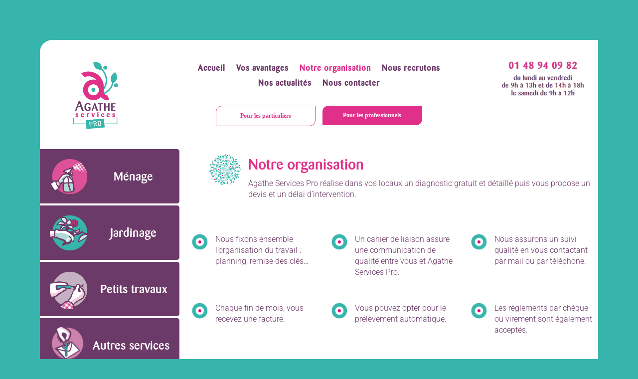

--- FILE ---
content_type: text/css
request_url: https://agatheservices.com/wp-content/et-cache/452/et-core-unified-deferred-452.min.css?ver=1768558766
body_size: 574
content:
@font-face{font-family:"Barmeno medium";font-display:swap;src:url("https://agatheservices.com/wp-content/uploads/et-fonts/Barmeno-Medium-1.otf") format("opentype")}.et_pb_section_0{border-radius:25px 0 0 0}.et_pb_section_0.et_pb_section{padding-top:1px;padding-bottom:2px}.et_pb_row_0.et_pb_row{padding-top:42px!important;padding-bottom:0px!important;margin-right:auto!important;margin-bottom:3px!important;margin-left:auto!important;padding-top:42px;padding-bottom:0px}.et_pb_row_0,body #page-container .et-db #et-boc .et-l .et_pb_row_0.et_pb_row,body.et_pb_pagebuilder_layout.single #page-container #et-boc .et-l .et_pb_row_0.et_pb_row,body.et_pb_pagebuilder_layout.single.et_full_width_page #page-container #et-boc .et-l .et_pb_row_0.et_pb_row{width:95%;max-width:2397px}.et_pb_image_0{width:55%;text-align:center}.et_pb_menu_0.et_pb_menu ul li a{font-family:'Barmeno medium',Helvetica,Arial,Lucida,sans-serif;font-weight:700;font-size:16px;color:#6c3a68!important;letter-spacing:1px}.et_pb_menu_0.et_pb_menu{background-color:#ffffff}.et_pb_menu_0.et_pb_menu ul li.current-menu-item a{color:#e03089!important}.et_pb_menu_0.et_pb_menu .nav li ul,.et_pb_menu_0.et_pb_menu .et_mobile_menu,.et_pb_menu_0.et_pb_menu .et_mobile_menu ul{background-color:#ffffff!important}.et_pb_menu_0 .et_pb_menu_inner_container>.et_pb_menu__logo-wrap,.et_pb_menu_0 .et_pb_menu__logo-slot{width:auto;max-width:100%}.et_pb_menu_0 .et_pb_menu_inner_container>.et_pb_menu__logo-wrap .et_pb_menu__logo img,.et_pb_menu_0 .et_pb_menu__logo-slot .et_pb_menu__logo-wrap img{height:auto;max-height:none}.et_pb_menu_0 .mobile_nav .mobile_menu_bar:before,.et_pb_menu_0 .et_pb_menu__icon.et_pb_menu__search-button,.et_pb_menu_0 .et_pb_menu__icon.et_pb_menu__close-search-button,.et_pb_menu_0 .et_pb_menu__icon.et_pb_menu__cart-button{color:#6c3a68}.et_pb_column_2{overflow-wrap:normal}.et_pb_image_1{text-align:center}@media only screen and (max-width:980px){.et_pb_image_0 .et_pb_image_wrap img,.et_pb_image_1 .et_pb_image_wrap img{width:auto}}@media only screen and (max-width:767px){.et_pb_image_0 .et_pb_image_wrap img,.et_pb_image_1 .et_pb_image_wrap img{width:auto}}